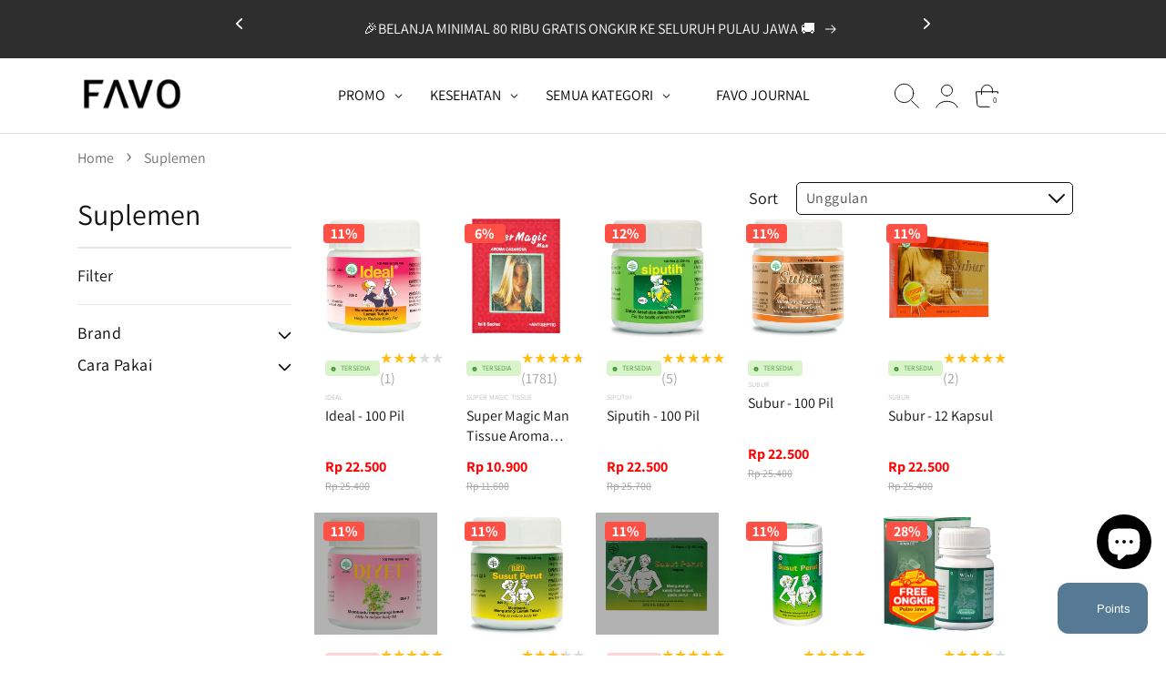

--- FILE ---
content_type: text/css
request_url: https://favo.id/cdn/shop/t/380/assets/component-chat-widget.css?v=43372421448480533171766056687
body_size: -195
content:
.chat-widget{position:fixed;right:16px;bottom:90px;z-index:9999}.chat-toggle-button{width:65px;height:65px;border-radius:50%;background:linear-gradient(135deg,#667eea,#764ba2);border:none;cursor:pointer;box-shadow:0 4px 12px #00000026;display:flex;align-items:center;justify-content:center;transition:all .3s ease;position:relative}.chat-toggle-button:hover{transform:scale(1.05);box-shadow:0 6px 16px #0003}.chat-toggle-button svg{width:32px;height:32px;fill:#fff}.chat-icons-container{position:absolute;bottom:140px;right:0;display:flex;flex-direction:column;gap:12px;opacity:0;visibility:hidden}.chat-icons-container.active{opacity:1;visibility:visible}.chat-icon{width:56px;height:56px;border-radius:50%;border:none;cursor:pointer;box-shadow:0 4px 12px #00000026;display:none;align-items:center;justify-content:center;text-decoration:none}.chat-icons-container.active .chat-icon{display:flex}.chat-icon:hover{transform:scale(1.1);box-shadow:0 6px 16px #0003;transition:all .3s ease}.chat-icon.shopify{background-color:#96bf48}.chat-icon.whatsapp{background-color:#25d366}.chat-icon svg{width:28px;height:28px;fill:#fff}.chat-toggle-button.active{transform:rotate(45deg)}.chat-toggle-button.active:hover{transform:rotate(45deg) scale(1.05)}#ShopifyChat[is-open=true]{bottom:0!important}@keyframes fadeIn{0%{opacity:0;transform:translateY(10px)}to{opacity:1;transform:translateY(0)}}@keyframes fadeOut{0%{opacity:1;transform:translateY(0)}to{opacity:0;transform:translateY(10px)}}@media screen and (max-width: 768px){.chat-widget{right:12px;bottom:80px}.chat-toggle-button{width:58px;height:58px}.chat-toggle-button svg{width:28px;height:28px}.chat-icon{width:50px;height:50px}.chat-icon svg{width:24px;height:24px}.chat-icons-container{bottom:68px}}
/*# sourceMappingURL=/cdn/shop/t/380/assets/component-chat-widget.css.map?v=43372421448480533171766056687 */


--- FILE ---
content_type: text/css
request_url: https://favo.id/cdn/shop/t/380/assets/template-collection.css?v=106096576541075960641754539977
body_size: 277
content:
#main-collection-filters .collection-hero__title{padding:15px 0;margin:0;border-bottom:2px solid rgba(var(--color-foreground),.1)}.collection-nav-child{margin-bottom:50px}ul.collection-nav-child li{margin-bottom:10px}ul.collection-nav-child li a{font-size:16px;color:#000;display:block;position:relative;text-decoration:none}.has-child>ul{display:none;padding-left:15px}.collection-nav-child li a svg{width:15px;right:0;position:absolute;top:12px}.collection-nav-child .has-child.open a svg{-ms-transform:rotate(180deg);transform:rotate(180deg)}.collection-banner-mobile{display:none}.collection-banner img{border-radius:10px}@media screen and (min-width: 750px){#main-collection-filters .collection-hero__title{font-size:32px}ul.collection-nav-child li.all{display:none}}@media screen and (max-width: 749px){#main-collection-filters{display:flex;flex-wrap:wrap}.collection-banner-mobile{width:100%;display:block}.collection-banner-desktop{display:none}#main-collection-filters .collection-hero__title{max-width:65%;border-bottom:none}h1.collection-hero__title{float:left;padding:0!important}.filterToggle{float:right;padding:6px 0}.filterToggle span{letter-spacing:normal;color:#000;font-size:14px}.collection-nav-child{display:-webkit-inline-box;overflow:auto;margin-bottom:0;max-width:100%;border-bottom:2px solid #ddd}.collection-nav-child.open{margin-bottom:30px}.collection-nav-child li{padding:5px 20px;margin-bottom:0!important}ul.collection-nav-child li.all{font-weight:600;padding-left:5px}.collection-nav-child li.open{border-bottom:2px solid}.collection-nav-child li.open>a{font-weight:600}.collection-nav-child li a svg{display:none}.has-child>ul{display:none;position:absolute;left:0;overflow:auto;margin-bottom:0;max-width:100%}.has-child.open ul.open{display:-webkit-inline-box!important;padding-top:10px}.has-child.open ul.open>li{padding:5px 8px}.has-child.open ul.open li a{border:1px solid;border-radius:20px;padding:0 15px;font-size:12px}.collection-nav-child::-webkit-scrollbar,.has-child>ul::-webkit-scrollbar{display:none}}@media screen and (max-width: 749px){.collection .grid__item:only-child{flex:0 0 100%;max-width:100%}}@media screen and (max-width: 989px){.collection .slider.slider--tablet{margin-bottom:1.5rem}}.collection .loading-overlay{top:0;right:0;bottom:0;left:0;display:none;width:100%;padding:0 1.5rem;opacity:.7}@media screen and (min-width: 750px){.collection .loading-overlay{padding-left:5rem;padding-right:5rem}}.collection.loading .loading-overlay{display:block}.collection--empty .title-wrapper{margin-top:10rem;margin-bottom:15rem}@media screen and (max-width: 989px){.collection .slider--tablet.product-grid{scroll-padding-left:1.5rem}}.collection__description>*{margin:0}.collection__title.title-wrapper{display:-ms-flexbox!important;display:flex!important;-ms-flex-pack:justify!important;justify-content:space-between!important;margin-bottom:2.4rem}.collection__title .title{width:70%}.collection__title .title:not(:only-child){margin-bottom:0}@media screen and (min-width: 990px){.collection__title--desktop-slider .title{margin-bottom:2.5rem}.collection slider-component:not(.page-width-desktop){padding:0}.collection--full-width slider-component:not(.slider-component-desktop){padding:0 1.5rem;max-width:none}}.collection__view-all a:not(.link){margin-top:1rem}.collection__view-all a{color:#121212;letter-spacing:normal;text-transform:uppercase;text-decoration:underline;font-weight:600}.collection__view-all svg{width:15px;-ms-transform:rotate(270deg);transform:rotate(270deg)}.swiper-container-collection .swiper-wrapper{margin-top:0;margin-bottom:0;overflow-x:initial!important}.sub-category-footer{padding-top:50px}.c-sub-cat ul li{text-align:center}.c-sub-cat ul li a{display:block;border:1px solid #ddd;border-radius:5px;max-width:150px;max-height:150px;margin:auto auto 12px}.c-sub-cat ul li span{display:block;font-size:1.5rem}.c-sub-cat ul li a img{width:100%;border-radius:5px}@media screen and (min-width: 750px){.c-sub-cat{margin:0 -38px}.collection__view-all a{font-size:14px}}@media screen and (max-width: 749px){.page-width.breadcrumb-mobile{display:block!important;margin-top:20px}.breadcrumb-mobile .breadcrumb{display:block}}
/*# sourceMappingURL=/cdn/shop/t/380/assets/template-collection.css.map?v=106096576541075960641754539977 */
